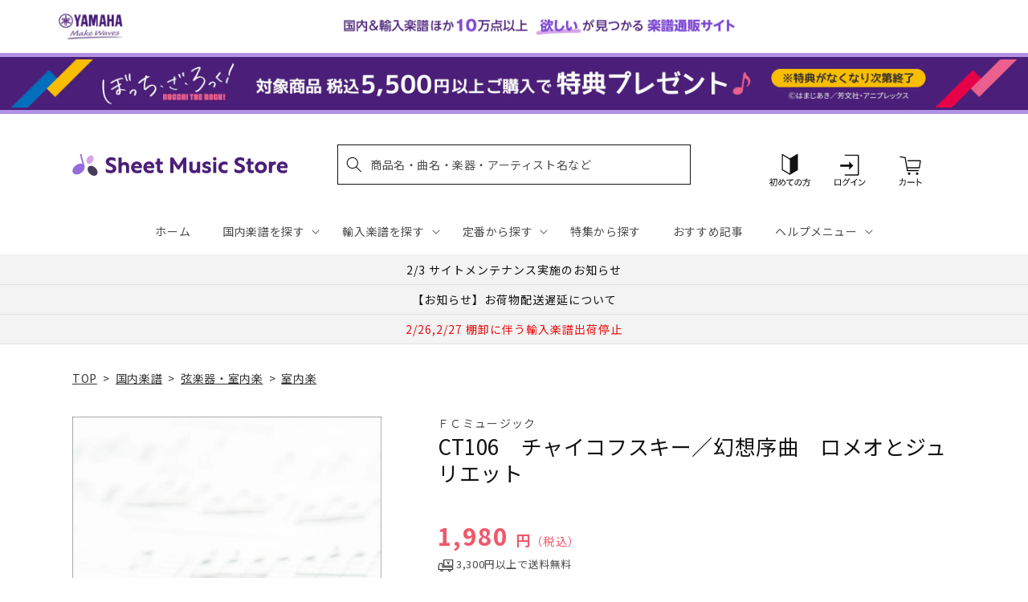

--- FILE ---
content_type: application/javascript; charset=utf-8
request_url: https://recommendations.loopclub.io/v2/storefront/template/?product_id=6894737588275&theme_id=124802433075&page=sheetmusic.jp.yamaha.com%2Fproducts%2F4525074003697&r_type=product&r_id=6894737588275&page_type=product_page&currency=JPY&shop=yamahasms.myshopify.com&user_id=1769907043-0cf868e9-403c-4748-a733-17c535f44ed3&locale=ja&screen=desktop&qs=%7B%7D&client_id=93c37091-7f31-459d-9e67-047e0b23c016&cbt=true&cbs=true&market=2150793267&callback=jsonp_callback_46398
body_size: 8313
content:
jsonp_callback_46398({"visit_id":"1769907048-4f9fd0ab-c912-4e58-a087-92da39dc2971","widgets":[{"id":218812,"page_id":129788,"widget_serve_id":"0e0e421b-89b6-40b0-bcae-1da70a7367f9","type":"similar_products","max_content":20,"min_content":1,"enabled":true,"location":"shopify-section-product-recommendations","title":"この商品に関連する商品","css":"/* ここから、追加CSS */li.rktheme-carousel-slide.glide__slide{    text-size-adjust: 100%;    -webkit-text-size-adjust: 100%;}.rktheme-carousel-arrows button {    display: block !important;}.rktheme-product-title {    margin-top: 0.5rem;    margin-bottom: 1.3rem;    font-weight: 400;    width: 100%;}a.rktheme-product-title {    text-decoration: none;    overflow: hidden;    display: -webkit-box;    -webkit-box-orient: vertical;    -webkit-line-clamp: 3;}a:hover.rktheme-product-title {    text-decoration: none;}a:hover.rktheme-bundle-product-title {    text-decoration: none;   opacity: 0.6 ;}.rktheme-product-price-wrap {    margin-bottom: 10px;    font-weight: 500;    width: 100%;    white-space: nowrap;}.rktheme-product-details {  position: relative;}.rktheme-product-title:after {  content: \"\";  position: absolute;  top: 0;  right: 0;  bottom: 0;  left: 0;  width: 100%;  height: 100%;  z-index: 1;}.rktheme-bundle-add-to-cart {    width: 100%;    color: #fff;    border: none;    border-radius: 0;     padding: 0.25em 3.0em!important;    font-weight: 400;    font-size: 0.95em!important;    line-height: 2.5em!important;    transition: opacity .15s ease-in-out;    opacity: 0.96;}.rktheme-bundle-product-title[data-current-product=true] {    font-weight: 400;    color: #121212;    text-decoration: none;    pointer-events: none;}.rktheme-bundle-product-title {    width: auto;    text-decoration: none;    background-color: transparent;    color: #121212;    -ms-flex-negative: 0;    flex-shrink: 0;    max-width: 720px;    white-space: nowrap;    text-overflow: ellipsis;    overflow: hidden;    line-height: 1.4!important;}.rktheme-bundle-total-price-amounts {    font-weight: 400;    font-size: 1.7rem;}.rktheme-bundle-total-price-info {    margin-bottom: 10px;}/* ここまで、追加CSS */[data-rk-widget-id='218812'] .rktheme-addtocart-select-arrow::after {    border-top-color: #fff;  }  [data-rk-widget-id='218812'] .rktheme-bundle-add-to-cart {    background-color: var(--add-cart-button-color);    color: #fff;  }  [data-rk-widget-id='218812'] .rktheme-bundle-add-to-cart:hover {    background-color: var(--add-cart-button-color);  }  [data-rk-widget-id='218812'] .rktheme-bundle-total-price-amounts {    color: #121212;  }  [data-rk-widget-id='218812'] .rktheme-bundle-product-item-prices {    color: #121212;  }  [data-rk-widget-id='218812'] .rktheme-widget-title {    font-size: 24px;  }  [data-rk-widget-id='218812'] .rktheme-bundle-title {    font-size: 24px;  }        [data-rk-widget-id='218812'] .rktheme-product-image {    object-fit: contain;  }          [data-rk-widget-id='218812'] .rktheme-widget-title {    text-align:left;  }                  [data-rk-widget-id='218812'] .rktheme-widget-container[data-ui-mode=desktop] .rktheme-bundle-image,  [data-rk-widget-id='218812'] .rktheme-widget-container[data-ui-mode=mobile] .rktheme-bundle-image {    position: absolute;    top: 0;    left: 0;    right: 0;    bottom: 0;    height: 100%;    width: 100%;    max-height: unset;            object-fit: contain      }        /* 課題3 追加CSS */  .glide__slide {    border: 1px solid #eee;    padding: 1rem 1rem 1.2rem;  }  .rktheme-product-image-wrap {    margin: 0 2rem 1rem;  }  .rktheme-carousel-arrow {    cursor: pointer;    width: 3.2rem !important;    height: 5.4rem !important;    padding: 0 !important;    display: grid;    place-items: center;    top: 45% !important;    transform: translateY(-50%);  }  .rktheme-carousel-arrow svg {    width: 1rem !important;    height: 1rem !important;  }  .rktheme-carousel-arrow.glide__arrow--left[data-style=rectangle] {    border-radius: 0 5px 5px 0;  }  .rktheme-carousel-arrow.glide__arrow--right[data-style=rectangle] {    border-radius: 5px 0 0 5px;  }  .rktheme-product-image-wrap {    padding-top: 120% !important;  }  .rktheme-product-title {    margin-bottom: 4px;  }  .rktheme-product-card:hover .rktheme-product-image--primary {    opacity: 0.7 ;  }  .rktheme-product-image-wrap:hover .rktheme-product-image--primary {    opacity: 0.7 ;  }  .rktheme-product-vendor {    letter-spacing: 0.03em;  }@media screen and (max-width: 749px) {  h3.rktheme-widget-title {    font-size: 20px !important;}  .rktheme-carousel-arrow {    display: none !important;    font-size: 15px;  }  .rktheme-product-card:hover .rktheme-product-image--primary{    opacity: 1;  }  .rktheme-product-image-wrap:hover .rktheme-product-image--primary {    opacity: 1;  }  a:hover.rktheme-product-title{    opacity: 1;  }  a:hover.rktheme-product-title {    text-decoration: none;  }  a:hover.rktheme-bundle-product-title {    text-decoration: none;  }  .rktheme-product-card:hover .rktheme-product-image--primary {    transform: none;  }  .rktheme-product-image-wrap[data-hover-mode=zoom]:hover .rktheme-product-image--primary {    transform: none;  }    .glide__slide {    border: 1px solid #eee;    padding: 1rem;  }}","layout":"carousel","cart_button_text":"Add to Cart","page_type":"product_page","desktop_per_view":4,"mobile_per_view":2,"carousel_control":"arrow","position_enabled":true,"position":2,"enable_cart_button":false,"cart_button_template":null,"extra":{},"enable_popup":false,"popup_config":{},"show_discount_label":false,"allow_out_of_stock":true,"tablet_per_view":3,"discount_config":{"enabled":null,"type":null,"value":null,"widget_message":null,"cart_message":null,"version":1,"apply_discount_only_to_rec":false},"cart_properties":{},"template":"<section class='rktheme-widget-container' data-layout='carousel'>    <h3 class='rktheme-widget-title'><span>この商品に関連する商品</span></h3>    <div class='rktheme-carousel-wrap'>      <div class='rktheme-carousel-container glide'>        <div class=\"rktheme-carousel-track glide__track\" data-glide-el=\"track\">          <ul class=\"rktheme-carousel-slides glide__slides\">                                                                                                                <li class='rktheme-carousel-slide glide__slide'>                  <div class='rktheme-product-card rktheme-grid-product' data-rk-product-id='7767265804339'>                    <a href='/products/4514142155499' class='rktheme-product-image-wrap' data-rk-track-type='clicked' data-rk-track-prevent-default='true'>                        <img class='rktheme-product-image  rktheme-product-image--primary' loading=\"lazy\" data-sizes=\"auto\" src=\"https://cdn.shopify.com/s/files/1/0553/1566/0851/files/4514142155499_4ae4c321-824d-4feb-9af9-defe8bd001a3_600x.jpg?v=1769750927\" data-src=\"https://cdn.shopify.com/s/files/1/0553/1566/0851/files/4514142155499_4ae4c321-824d-4feb-9af9-defe8bd001a3_600x.jpg?v=1769750927\" data-srcset=\"https://cdn.shopify.com/s/files/1/0553/1566/0851/files/4514142155499_4ae4c321-824d-4feb-9af9-defe8bd001a3_180x.jpg?v=1769750927 180w 238h, https://cdn.shopify.com/s/files/1/0553/1566/0851/files/4514142155499_4ae4c321-824d-4feb-9af9-defe8bd001a3_360x.jpg?v=1769750927 360w 477h, https://cdn.shopify.com/s/files/1/0553/1566/0851/files/4514142155499_4ae4c321-824d-4feb-9af9-defe8bd001a3.jpg?v=1769750927 452w 600h\" alt='初心者のための　やさしいヴァイオリン入門' />                      <div class='rktheme-discount-label' data-compare-price=\"None\" data-price=\"1760.0\" data-label=\"{percent} off\"></div>                      <div class='rktheme-added-to-cart-tooltip'>Added to cart!</div>                    </a>                    <div class='rktheme-product-details'>                      <a class='rktheme-product-title' href='/products/4514142155499' data-rk-track-type='clicked' data-rk-track-prevent-default='true'>                          初心者のための　やさしいヴァイオリン入門                      </a>                        <div class='rktheme-product-vendor rktheme-product-vendor--above-title'>（株）ドレミ楽譜出版社</div>                        <div class='rktheme-product-vendor rktheme-product-vendor--below-title'>（株）ドレミ楽譜出版社</div>                      <div class='rktheme-product-price-wrap' data-compare-price='False'>                          <span class='rktheme-product-price rktheme-product-price--original'>                            <span class='money'>1,760 円（税込）</span>                          </span>                      </div>                      <div class='rktheme-addtocart-container'>                          <button type='button' class='rktheme-addtocart-button' data-rk-variant-id='44011645960243'>カートに入れる</button>                      </div>                    </div>                  </div>              </li>                                                                                                                <li class='rktheme-carousel-slide glide__slide'>                  <div class='rktheme-product-card rktheme-grid-product' data-rk-product-id='6895139553331'>                    <a href='/products/4958537114256' class='rktheme-product-image-wrap' data-rk-track-type='clicked' data-rk-track-prevent-default='true'>                        <img class='rktheme-product-image  rktheme-product-image--primary' loading=\"lazy\" data-sizes=\"auto\" src=\"https://cdn.shopify.com/s/files/1/0553/1566/0851/files/4958537114256_8cda1f25-a68e-4b8a-a5a6-483aa6545bd6_600x.jpg?v=1703569506\" data-src=\"https://cdn.shopify.com/s/files/1/0553/1566/0851/files/4958537114256_8cda1f25-a68e-4b8a-a5a6-483aa6545bd6_600x.jpg?v=1703569506\" data-srcset=\"https://cdn.shopify.com/s/files/1/0553/1566/0851/files/4958537114256_8cda1f25-a68e-4b8a-a5a6-483aa6545bd6_180x.jpg?v=1703569506 180w 237h, https://cdn.shopify.com/s/files/1/0553/1566/0851/files/4958537114256_8cda1f25-a68e-4b8a-a5a6-483aa6545bd6_360x.jpg?v=1703569506 360w 474h, https://cdn.shopify.com/s/files/1/0553/1566/0851/files/4958537114256_8cda1f25-a68e-4b8a-a5a6-483aa6545bd6.jpg?v=1703569506 455w 600h\" alt='ふたりウクレレ　アンサンブルでハーモニーを奏でよう　２ＣＤ付' />                      <div class='rktheme-discount-label' data-compare-price=\"None\" data-price=\"2750.0\" data-label=\"{percent} off\"></div>                      <div class='rktheme-added-to-cart-tooltip'>Added to cart!</div>                    </a>                    <div class='rktheme-product-details'>                      <a class='rktheme-product-title' href='/products/4958537114256' data-rk-track-type='clicked' data-rk-track-prevent-default='true'>                          ふたりウクレレ　アンサンブルでハーモニーを奏でよう　２ＣＤ付                      </a>                        <div class='rktheme-product-vendor rktheme-product-vendor--above-title'>㈱リットーミュージック</div>                        <div class='rktheme-product-vendor rktheme-product-vendor--below-title'>㈱リットーミュージック</div>                      <div class='rktheme-product-price-wrap' data-compare-price='False'>                          <span class='rktheme-product-price rktheme-product-price--original'>                            <span class='money'>2,750 円（税込）</span>                          </span>                      </div>                      <div class='rktheme-addtocart-container'>                          <button type='button' class='rktheme-addtocart-button' data-rk-variant-id='41221896798259'>カートに入れる</button>                      </div>                    </div>                  </div>              </li>                                                                                                                <li class='rktheme-carousel-slide glide__slide'>                  <div class='rktheme-product-card rktheme-grid-product' data-rk-product-id='6895330983987'>                    <a href='/products/4582309133017' class='rktheme-product-image-wrap' data-rk-track-type='clicked' data-rk-track-prevent-default='true'>                        <img class='rktheme-product-image  rktheme-product-image--primary' loading=\"lazy\" data-sizes=\"auto\" src=\"https://cdn.shopify.com/s/files/1/0553/1566/0851/products/4582309133017_600x.jpg?v=1677577497\" data-src=\"https://cdn.shopify.com/s/files/1/0553/1566/0851/products/4582309133017_600x.jpg?v=1677577497\" data-srcset=\"https://cdn.shopify.com/s/files/1/0553/1566/0851/products/4582309133017_180x.jpg?v=1677577497 180w 252h, https://cdn.shopify.com/s/files/1/0553/1566/0851/products/4582309133017_360x.jpg?v=1677577497 360w 505h, https://cdn.shopify.com/s/files/1/0553/1566/0851/products/4582309133017.jpg?v=1677577497 427w 600h\" alt='テンポ・ディ・メヌエット　弦楽四重奏' />                      <div class='rktheme-discount-label' data-compare-price=\"None\" data-price=\"1324.0\" data-label=\"{percent} off\"></div>                      <div class='rktheme-added-to-cart-tooltip'>Added to cart!</div>                    </a>                    <div class='rktheme-product-details'>                      <a class='rktheme-product-title' href='/products/4582309133017' data-rk-track-type='clicked' data-rk-track-prevent-default='true'>                          テンポ・ディ・メヌエット　弦楽四重奏                      </a>                        <div class='rktheme-product-vendor rktheme-product-vendor--above-title'>レーヴ出版／オフィスべる</div>                        <div class='rktheme-product-vendor rktheme-product-vendor--below-title'>レーヴ出版／オフィスべる</div>                      <div class='rktheme-product-price-wrap' data-compare-price='False'>                          <span class='rktheme-product-price rktheme-product-price--original'>                            <span class='money'>1,324 円（税込）</span>                          </span>                      </div>                      <div class='rktheme-addtocart-container'>                          <button type='button' class='rktheme-addtocart-button' data-rk-variant-id='41222100058163'>カートに入れる</button>                      </div>                    </div>                  </div>              </li>                                                                                                                <li class='rktheme-carousel-slide glide__slide'>                  <div class='rktheme-product-card rktheme-grid-product' data-rk-product-id='6895644082227'>                    <a href='/products/4958537115253' class='rktheme-product-image-wrap' data-rk-track-type='clicked' data-rk-track-prevent-default='true'>                        <img class='rktheme-product-image  rktheme-product-image--primary' loading=\"lazy\" data-sizes=\"auto\" src=\"https://cdn.shopify.com/s/files/1/0553/1566/0851/products/4958537115253_600x.jpg?v=1677578012\" data-src=\"https://cdn.shopify.com/s/files/1/0553/1566/0851/products/4958537115253_600x.jpg?v=1677578012\" data-srcset=\"https://cdn.shopify.com/s/files/1/0553/1566/0851/products/4958537115253_180x.jpg?v=1677578012 180w 240h, https://cdn.shopify.com/s/files/1/0553/1566/0851/products/4958537115253_360x.jpg?v=1677578012 360w 481h, https://cdn.shopify.com/s/files/1/0553/1566/0851/products/4958537115253.jpg?v=1677578012 449w 600h\" alt='チェロのしらべ【新装改訂版】' />                      <div class='rktheme-discount-label' data-compare-price=\"None\" data-price=\"3300.0\" data-label=\"{percent} off\"></div>                      <div class='rktheme-added-to-cart-tooltip'>Added to cart!</div>                    </a>                    <div class='rktheme-product-details'>                      <a class='rktheme-product-title' href='/products/4958537115253' data-rk-track-type='clicked' data-rk-track-prevent-default='true'>                          チェロのしらべ【新装改訂版】                      </a>                        <div class='rktheme-product-vendor rktheme-product-vendor--above-title'>㈱リットーミュージック</div>                        <div class='rktheme-product-vendor rktheme-product-vendor--below-title'>㈱リットーミュージック</div>                      <div class='rktheme-product-price-wrap' data-compare-price='False'>                          <span class='rktheme-product-price rktheme-product-price--original'>                            <span class='money'>3,300 円（税込）</span>                          </span>                      </div>                      <div class='rktheme-addtocart-container'>                          <button type='button' class='rktheme-addtocart-button' data-rk-variant-id='41222447726643'>カートに入れる</button>                      </div>                    </div>                  </div>              </li>                                                                                                                <li class='rktheme-carousel-slide glide__slide'>                  <div class='rktheme-product-card rktheme-grid-product' data-rk-product-id='6895399469107'>                    <a href='/products/4958537114751' class='rktheme-product-image-wrap' data-rk-track-type='clicked' data-rk-track-prevent-default='true'>                        <img class='rktheme-product-image  rktheme-product-image--primary' loading=\"lazy\" data-sizes=\"auto\" src=\"https://cdn.shopify.com/s/files/1/0553/1566/0851/products/4958537114751_600x.jpg?v=1677578006\" data-src=\"https://cdn.shopify.com/s/files/1/0553/1566/0851/products/4958537114751_600x.jpg?v=1677578006\" data-srcset=\"https://cdn.shopify.com/s/files/1/0553/1566/0851/products/4958537114751_180x.jpg?v=1677578006 180w 238h, https://cdn.shopify.com/s/files/1/0553/1566/0851/products/4958537114751_360x.jpg?v=1677578006 360w 477h, https://cdn.shopify.com/s/files/1/0553/1566/0851/products/4958537114751.jpg?v=1677578006 452w 600h\" alt='ヴァイオリンのしらべ２　不朽のスタンダード編' />                      <div class='rktheme-discount-label' data-compare-price=\"None\" data-price=\"3300.0\" data-label=\"{percent} off\"></div>                      <div class='rktheme-added-to-cart-tooltip'>Added to cart!</div>                    </a>                    <div class='rktheme-product-details'>                      <a class='rktheme-product-title' href='/products/4958537114751' data-rk-track-type='clicked' data-rk-track-prevent-default='true'>                          ヴァイオリンのしらべ２　不朽のスタンダード編                      </a>                        <div class='rktheme-product-vendor rktheme-product-vendor--above-title'>㈱リットーミュージック</div>                        <div class='rktheme-product-vendor rktheme-product-vendor--below-title'>㈱リットーミュージック</div>                      <div class='rktheme-product-price-wrap' data-compare-price='False'>                          <span class='rktheme-product-price rktheme-product-price--original'>                            <span class='money'>3,300 円（税込）</span>                          </span>                      </div>                      <div class='rktheme-addtocart-container'>                          <button type='button' class='rktheme-addtocart-button' data-rk-variant-id='41222190530611'>カートに入れる</button>                      </div>                    </div>                  </div>              </li>                                                                                                                <li class='rktheme-carousel-slide glide__slide'>                  <div class='rktheme-product-card rktheme-grid-product' data-rk-product-id='6894245969971'>                    <a href='/products/4511005112880' class='rktheme-product-image-wrap' data-rk-track-type='clicked' data-rk-track-prevent-default='true'>                        <img class='rktheme-product-image  rktheme-product-image--primary' loading=\"lazy\" data-sizes=\"auto\" src=\"https://cdn.shopify.com/s/files/1/0553/1566/0851/products/4511005112880_600x.jpg?v=1686665411\" data-src=\"https://cdn.shopify.com/s/files/1/0553/1566/0851/products/4511005112880_600x.jpg?v=1686665411\" data-srcset=\"https://cdn.shopify.com/s/files/1/0553/1566/0851/products/4511005112880_180x.jpg?v=1686665411 180w 239h, https://cdn.shopify.com/s/files/1/0553/1566/0851/products/4511005112880_360x.jpg?v=1686665411 360w 478h, https://cdn.shopify.com/s/files/1/0553/1566/0851/products/4511005112880.jpg?v=1686665411 451w 600h\" alt='ＩＳＥ（Ｉｎｔｅｒｎａｔｉｏｎａｌ　Ｓｔａｎｄａｒｄ　Ｅｔｕｄｅｓ）　ｆｏｒ　Ｖｉｏｌｉｎ　ＩＳＥ　カイザー　ヴァイオリン練習曲　３' />                      <div class='rktheme-discount-label' data-compare-price=\"None\" data-price=\"1100.0\" data-label=\"{percent} off\"></div>                      <div class='rktheme-added-to-cart-tooltip'>Added to cart!</div>                    </a>                    <div class='rktheme-product-details'>                      <a class='rktheme-product-title' href='/products/4511005112880' data-rk-track-type='clicked' data-rk-track-prevent-default='true'>                          ＩＳＥ（Ｉｎｔｅｒｎａｔｉｏｎａｌ　Ｓｔａｎｄａｒｄ　Ｅｔｕｄｅｓ）　ｆｏｒ　Ｖｉｏｌｉｎ　ＩＳＥ　カイザー　ヴァイオリン練習曲　３                      </a>                        <div class='rktheme-product-vendor rktheme-product-vendor--above-title'>（株）全音楽譜出版社</div>                        <div class='rktheme-product-vendor rktheme-product-vendor--below-title'>（株）全音楽譜出版社</div>                      <div class='rktheme-product-price-wrap' data-compare-price='False'>                          <span class='rktheme-product-price rktheme-product-price--original'>                            <span class='money'>1,100 円（税込）</span>                          </span>                      </div>                      <div class='rktheme-addtocart-container'>                          <button type='button' class='rktheme-addtocart-button' data-rk-variant-id='41220425777203'>カートに入れる</button>                      </div>                    </div>                  </div>              </li>                                                                                                                <li class='rktheme-carousel-slide glide__slide'>                  <div class='rktheme-product-card rktheme-grid-product' data-rk-product-id='6894726086707'>                    <a href='/products/4511005075727' class='rktheme-product-image-wrap' data-rk-track-type='clicked' data-rk-track-prevent-default='true'>                        <img class='rktheme-product-image  rktheme-product-image--primary' loading=\"lazy\" data-sizes=\"auto\" src=\"https://cdn.shopify.com/s/files/1/0553/1566/0851/files/no_image_240131_1734107f-d8a8-4300-b460-6ea74c5695f4_600x.jpg?v=1712623590\" data-src=\"https://cdn.shopify.com/s/files/1/0553/1566/0851/files/no_image_240131_1734107f-d8a8-4300-b460-6ea74c5695f4_600x.jpg?v=1712623590\" data-srcset=\"https://cdn.shopify.com/s/files/1/0553/1566/0851/files/no_image_240131_1734107f-d8a8-4300-b460-6ea74c5695f4_180x.jpg?v=1712623590 180w 236h, https://cdn.shopify.com/s/files/1/0553/1566/0851/files/no_image_240131_1734107f-d8a8-4300-b460-6ea74c5695f4_360x.jpg?v=1712623590 360w 473h, https://cdn.shopify.com/s/files/1/0553/1566/0851/files/no_image_240131_1734107f-d8a8-4300-b460-6ea74c5695f4_540x.jpg?v=1712623590 540w 710h, https://cdn.shopify.com/s/files/1/0553/1566/0851/files/no_image_240131_1734107f-d8a8-4300-b460-6ea74c5695f4_720x.jpg?v=1712623590 720w 947h, https://cdn.shopify.com/s/files/1/0553/1566/0851/files/no_image_240131_1734107f-d8a8-4300-b460-6ea74c5695f4_900x.jpg?v=1712623590 900w 1184h, https://cdn.shopify.com/s/files/1/0553/1566/0851/files/no_image_240131_1734107f-d8a8-4300-b460-6ea74c5695f4.jpg?v=1712623590 912w 1200h\" alt='鈴木鎮一　ヴァイオリン指導曲集０４　【新版】ＣＤ付' />                      <div class='rktheme-discount-label' data-compare-price=\"None\" data-price=\"3630.0\" data-label=\"{percent} off\"></div>                      <div class='rktheme-added-to-cart-tooltip'>Added to cart!</div>                    </a>                    <div class='rktheme-product-details'>                      <a class='rktheme-product-title' href='/products/4511005075727' data-rk-track-type='clicked' data-rk-track-prevent-default='true'>                          鈴木鎮一　ヴァイオリン指導曲集０４　【新版】ＣＤ付                      </a>                        <div class='rktheme-product-vendor rktheme-product-vendor--above-title'>（株）全音楽譜出版社</div>                        <div class='rktheme-product-vendor rktheme-product-vendor--below-title'>（株）全音楽譜出版社</div>                      <div class='rktheme-product-price-wrap' data-compare-price='False'>                          <span class='rktheme-product-price rktheme-product-price--original'>                            <span class='money'>3,630 円（税込）</span>                          </span>                      </div>                      <div class='rktheme-addtocart-container'>                          <button type='button' class='rktheme-addtocart-button' data-rk-variant-id='41221459705907'>カートに入れる</button>                      </div>                    </div>                  </div>              </li>                                                                                                                <li class='rktheme-carousel-slide glide__slide'>                  <div class='rktheme-product-card rktheme-grid-product' data-rk-product-id='7763533201459'>                    <a href='/products/9784799802243' class='rktheme-product-image-wrap' data-rk-track-type='clicked' data-rk-track-prevent-default='true'>                        <img class='rktheme-product-image  rktheme-product-image--primary' loading=\"lazy\" data-sizes=\"auto\" src=\"https://cdn.shopify.com/s/files/1/0553/1566/0851/files/9784799802243_7f4f7d24-0376-44a8-9117-01e212e47ece_600x.jpg?v=1769491460\" data-src=\"https://cdn.shopify.com/s/files/1/0553/1566/0851/files/9784799802243_7f4f7d24-0376-44a8-9117-01e212e47ece_600x.jpg?v=1769491460\" data-srcset=\"https://cdn.shopify.com/s/files/1/0553/1566/0851/files/9784799802243_7f4f7d24-0376-44a8-9117-01e212e47ece_180x.jpg?v=1769491460 180w 254h, https://cdn.shopify.com/s/files/1/0553/1566/0851/files/9784799802243_7f4f7d24-0376-44a8-9117-01e212e47ece_360x.jpg?v=1769491460 360w 508h, https://cdn.shopify.com/s/files/1/0553/1566/0851/files/9784799802243_7f4f7d24-0376-44a8-9117-01e212e47ece.jpg?v=1769491460 425w 600h\" alt='目からウロコのポイントチェック３　ヴァイオリン・レッスン３８の上達例' />                      <div class='rktheme-discount-label' data-compare-price=\"None\" data-price=\"3300.0\" data-label=\"{percent} off\"></div>                      <div class='rktheme-added-to-cart-tooltip'>Added to cart!</div>                    </a>                    <div class='rktheme-product-details'>                      <a class='rktheme-product-title' href='/products/9784799802243' data-rk-track-type='clicked' data-rk-track-prevent-default='true'>                          目からウロコのポイントチェック３　ヴァイオリン・レッスン３８の上達例                      </a>                        <div class='rktheme-product-vendor rktheme-product-vendor--above-title'>スタイルノート</div>                        <div class='rktheme-product-vendor rktheme-product-vendor--below-title'>スタイルノート</div>                      <div class='rktheme-product-price-wrap' data-compare-price='False'>                          <span class='rktheme-product-price rktheme-product-price--original'>                            <span class='money'>3,300 円（税込）</span>                          </span>                      </div>                      <div class='rktheme-addtocart-container'>                          <button type='button' class='rktheme-addtocart-button' data-rk-variant-id='43991929028659'>カートに入れる</button>                      </div>                    </div>                  </div>              </li>                                                                                                                <li class='rktheme-carousel-slide glide__slide'>                  <div class='rktheme-product-card rktheme-grid-product' data-rk-product-id='7758691336243'>                    <a href='/products/4947817310754' class='rktheme-product-image-wrap' data-rk-track-type='clicked' data-rk-track-prevent-default='true'>                        <img class='rktheme-product-image  rktheme-product-image--primary' loading=\"lazy\" data-sizes=\"auto\" src=\"https://cdn.shopify.com/s/files/1/0553/1566/0851/files/4947817310754_600x.jpg?v=1768889523\" data-src=\"https://cdn.shopify.com/s/files/1/0553/1566/0851/files/4947817310754_600x.jpg?v=1768889523\" data-srcset=\"https://cdn.shopify.com/s/files/1/0553/1566/0851/files/4947817310754_180x.jpg?v=1768889523 180w 240h, https://cdn.shopify.com/s/files/1/0553/1566/0851/files/4947817310754_360x.jpg?v=1768889523 360w 481h, https://cdn.shopify.com/s/files/1/0553/1566/0851/files/4947817310754_540x.jpg?v=1768889523 540w 721h, https://cdn.shopify.com/s/files/1/0553/1566/0851/files/4947817310754_720x.jpg?v=1768889523 720w 962h, https://cdn.shopify.com/s/files/1/0553/1566/0851/files/4947817310754_900x.jpg?v=1768889523 900w 1202h, https://cdn.shopify.com/s/files/1/0553/1566/0851/files/4947817310754.jpg?v=1768889523 958w 1280h\" alt='バイオリンデュオ&amp;ピアノ やさしく弾けて美しく響く バイオリン・デュオ' />                      <div class='rktheme-discount-label' data-compare-price=\"None\" data-price=\"3080.0\" data-label=\"{percent} off\"></div>                      <div class='rktheme-added-to-cart-tooltip'>Added to cart!</div>                    </a>                    <div class='rktheme-product-details'>                      <a class='rktheme-product-title' href='/products/4947817310754' data-rk-track-type='clicked' data-rk-track-prevent-default='true'>                          バイオリンデュオ&ピアノ やさしく弾けて美しく響く バイオリン・デュオ                      </a>                        <div class='rktheme-product-vendor rktheme-product-vendor--above-title'>ヤマハミュージックエンタテインメントホールディングス</div>                        <div class='rktheme-product-vendor rktheme-product-vendor--below-title'>ヤマハミュージックエンタテインメントホールディングス</div>                      <div class='rktheme-product-price-wrap' data-compare-price='False'>                          <span class='rktheme-product-price rktheme-product-price--original'>                            <span class='money'>3,080 円（税込）</span>                          </span>                      </div>                      <div class='rktheme-addtocart-container'>                          <button type='button' class='rktheme-addtocart-button' data-rk-variant-id='43923465273395'>カートに入れる</button>                      </div>                    </div>                  </div>              </li>                                                                                                                <li class='rktheme-carousel-slide glide__slide'>                  <div class='rktheme-product-card rktheme-grid-product' data-rk-product-id='7758682849331'>                    <a href='/products/4514796027289' class='rktheme-product-image-wrap' data-rk-track-type='clicked' data-rk-track-prevent-default='true'>                        <img class='rktheme-product-image  rktheme-product-image--primary' loading=\"lazy\" data-sizes=\"auto\" src=\"https://cdn.shopify.com/s/files/1/0553/1566/0851/files/4514796027289_8e88ffb4-608e-42fc-ae73-0cf6f7dfe54a_600x.jpg?v=1768886830\" data-src=\"https://cdn.shopify.com/s/files/1/0553/1566/0851/files/4514796027289_8e88ffb4-608e-42fc-ae73-0cf6f7dfe54a_600x.jpg?v=1768886830\" data-srcset=\"https://cdn.shopify.com/s/files/1/0553/1566/0851/files/4514796027289_8e88ffb4-608e-42fc-ae73-0cf6f7dfe54a_180x.jpg?v=1768886830 180w 254h, https://cdn.shopify.com/s/files/1/0553/1566/0851/files/4514796027289_8e88ffb4-608e-42fc-ae73-0cf6f7dfe54a_360x.jpg?v=1768886830 360w 508h, https://cdn.shopify.com/s/files/1/0553/1566/0851/files/4514796027289_8e88ffb4-608e-42fc-ae73-0cf6f7dfe54a.jpg?v=1768886830 425w 600h\" alt='初心者のチェロ基礎教本' />                      <div class='rktheme-discount-label' data-compare-price=\"None\" data-price=\"1650.0\" data-label=\"{percent} off\"></div>                      <div class='rktheme-added-to-cart-tooltip'>Added to cart!</div>                    </a>                    <div class='rktheme-product-details'>                      <a class='rktheme-product-title' href='/products/4514796027289' data-rk-track-type='clicked' data-rk-track-prevent-default='true'>                          初心者のチェロ基礎教本                      </a>                        <div class='rktheme-product-vendor rktheme-product-vendor--above-title'>（株）自由現代社</div>                        <div class='rktheme-product-vendor rktheme-product-vendor--below-title'>（株）自由現代社</div>                      <div class='rktheme-product-price-wrap' data-compare-price='False'>                          <span class='rktheme-product-price rktheme-product-price--original'>                            <span class='money'>1,650 円（税込）</span>                          </span>                      </div>                      <div class='rktheme-addtocart-container'>                          <button type='button' class='rktheme-addtocart-button' data-rk-variant-id='43923455934515'>カートに入れる</button>                      </div>                    </div>                  </div>              </li>                                                                                                                <li class='rktheme-carousel-slide glide__slide'>                  <div class='rktheme-product-card rktheme-grid-product' data-rk-product-id='6895220129843'>                    <a href='/products/9784845628186' class='rktheme-product-image-wrap' data-rk-track-type='clicked' data-rk-track-prevent-default='true'>                        <img class='rktheme-product-image  rktheme-product-image--primary' loading=\"lazy\" data-sizes=\"auto\" src=\"https://cdn.shopify.com/s/files/1/0553/1566/0851/products/9784845628186_600x.jpg?v=1677663752\" data-src=\"https://cdn.shopify.com/s/files/1/0553/1566/0851/products/9784845628186_600x.jpg?v=1677663752\" data-srcset=\"https://cdn.shopify.com/s/files/1/0553/1566/0851/products/9784845628186_180x.jpg?v=1677663752 180w 235h, https://cdn.shopify.com/s/files/1/0553/1566/0851/products/9784845628186_360x.jpg?v=1677663752 360w 471h, https://cdn.shopify.com/s/files/1/0553/1566/0851/products/9784845628186.jpg?v=1677663752 458w 600h\" alt='定番曲を弾きながらウクレレがグングンうまくなる本' />                      <div class='rktheme-discount-label' data-compare-price=\"None\" data-price=\"2420.0\" data-label=\"{percent} off\"></div>                      <div class='rktheme-added-to-cart-tooltip'>Added to cart!</div>                    </a>                    <div class='rktheme-product-details'>                      <a class='rktheme-product-title' href='/products/9784845628186' data-rk-track-type='clicked' data-rk-track-prevent-default='true'>                          定番曲を弾きながらウクレレがグングンうまくなる本                      </a>                        <div class='rktheme-product-vendor rktheme-product-vendor--above-title'>㈱リットーミュージック</div>                        <div class='rktheme-product-vendor rktheme-product-vendor--below-title'>㈱リットーミュージック</div>                      <div class='rktheme-product-price-wrap' data-compare-price='False'>                          <span class='rktheme-product-price rktheme-product-price--original'>                            <span class='money'>2,420 円（税込）</span>                          </span>                      </div>                      <div class='rktheme-addtocart-container'>                          <button type='button' class='rktheme-addtocart-button' data-rk-variant-id='41221979832371'>カートに入れる</button>                      </div>                    </div>                  </div>              </li>                                                                                                                <li class='rktheme-carousel-slide glide__slide'>                  <div class='rktheme-product-card rktheme-grid-product' data-rk-product-id='7753235136563'>                    <a href='/products/4511005136589' class='rktheme-product-image-wrap' data-rk-track-type='clicked' data-rk-track-prevent-default='true'>                        <img class='rktheme-product-image  rktheme-product-image--primary' loading=\"lazy\" data-sizes=\"auto\" src=\"https://cdn.shopify.com/s/files/1/0553/1566/0851/files/4511005136589_4645148c-e0e8-463a-b10c-e285ece86f74_600x.jpg?v=1768455075\" data-src=\"https://cdn.shopify.com/s/files/1/0553/1566/0851/files/4511005136589_4645148c-e0e8-463a-b10c-e285ece86f74_600x.jpg?v=1768455075\" data-srcset=\"https://cdn.shopify.com/s/files/1/0553/1566/0851/files/4511005136589_4645148c-e0e8-463a-b10c-e285ece86f74_180x.jpg?v=1768455075 180w 240h, https://cdn.shopify.com/s/files/1/0553/1566/0851/files/4511005136589_4645148c-e0e8-463a-b10c-e285ece86f74_360x.jpg?v=1768455075 360w 480h, https://cdn.shopify.com/s/files/1/0553/1566/0851/files/4511005136589_4645148c-e0e8-463a-b10c-e285ece86f74.jpg?v=1768455075 414w 552h\" alt='ヴァイオリンで奏でるアニメソング　ピアノ伴奏譜＆ピアノ伴奏ＣＤ付' />                      <div class='rktheme-discount-label' data-compare-price=\"None\" data-price=\"2970.0\" data-label=\"{percent} off\"></div>                      <div class='rktheme-added-to-cart-tooltip'>Added to cart!</div>                    </a>                    <div class='rktheme-product-details'>                      <a class='rktheme-product-title' href='/products/4511005136589' data-rk-track-type='clicked' data-rk-track-prevent-default='true'>                          ヴァイオリンで奏でるアニメソング　ピアノ伴奏譜＆ピアノ伴奏ＣＤ付                      </a>                        <div class='rktheme-product-vendor rktheme-product-vendor--above-title'>（株）全音楽譜出版社</div>                        <div class='rktheme-product-vendor rktheme-product-vendor--below-title'>（株）全音楽譜出版社</div>                      <div class='rktheme-product-price-wrap' data-compare-price='False'>                          <span class='rktheme-product-price rktheme-product-price--original'>                            <span class='money'>2,970 円（税込）</span>                          </span>                      </div>                      <div class='rktheme-addtocart-container'>                          <button type='button' class='rktheme-addtocart-button' data-rk-variant-id='43900596125747'>カートに入れる</button>                      </div>                    </div>                  </div>              </li>                                                                                                                <li class='rktheme-carousel-slide glide__slide'>                  <div class='rktheme-product-card rktheme-grid-product' data-rk-product-id='6895610069043'>                    <a href='/products/4511005107732' class='rktheme-product-image-wrap' data-rk-track-type='clicked' data-rk-track-prevent-default='true'>                        <img class='rktheme-product-image  rktheme-product-image--primary' loading=\"lazy\" data-sizes=\"auto\" src=\"https://cdn.shopify.com/s/files/1/0553/1566/0851/products/4511005107732_600x.jpg?v=1677581267\" data-src=\"https://cdn.shopify.com/s/files/1/0553/1566/0851/products/4511005107732_600x.jpg?v=1677581267\" data-srcset=\"https://cdn.shopify.com/s/files/1/0553/1566/0851/products/4511005107732_180x.jpg?v=1677581267 180w 242h, https://cdn.shopify.com/s/files/1/0553/1566/0851/products/4511005107732_360x.jpg?v=1677581267 360w 485h, https://cdn.shopify.com/s/files/1/0553/1566/0851/products/4511005107732.jpg?v=1677581267 414w 558h\" alt='平川加恵：さくらさくら変奏曲　ヴァイオリンとピアノのための' />                      <div class='rktheme-discount-label' data-compare-price=\"None\" data-price=\"1760.0\" data-label=\"{percent} off\"></div>                      <div class='rktheme-added-to-cart-tooltip'>Added to cart!</div>                    </a>                    <div class='rktheme-product-details'>                      <a class='rktheme-product-title' href='/products/4511005107732' data-rk-track-type='clicked' data-rk-track-prevent-default='true'>                          平川加恵：さくらさくら変奏曲　ヴァイオリンとピアノのための                      </a>                        <div class='rktheme-product-vendor rktheme-product-vendor--above-title'>（株）全音楽譜出版社</div>                        <div class='rktheme-product-vendor rktheme-product-vendor--below-title'>（株）全音楽譜出版社</div>                      <div class='rktheme-product-price-wrap' data-compare-price='False'>                          <span class='rktheme-product-price rktheme-product-price--original'>                            <span class='money'>1,760 円（税込）</span>                          </span>                      </div>                      <div class='rktheme-addtocart-container'>                          <button type='button' class='rktheme-addtocart-button' data-rk-variant-id='41222411681843'>カートに入れる</button>                      </div>                    </div>                  </div>              </li>                                                                                                                <li class='rktheme-carousel-slide glide__slide'>                  <div class='rktheme-product-card rktheme-grid-product' data-rk-product-id='6894271365171'>                    <a href='/products/4958537115390' class='rktheme-product-image-wrap' data-rk-track-type='clicked' data-rk-track-prevent-default='true'>                        <img class='rktheme-product-image  rktheme-product-image--primary' loading=\"lazy\" data-sizes=\"auto\" src=\"https://cdn.shopify.com/s/files/1/0553/1566/0851/products/4958537115390_600x.jpg?v=1677578014\" data-src=\"https://cdn.shopify.com/s/files/1/0553/1566/0851/products/4958537115390_600x.jpg?v=1677578014\" data-srcset=\"https://cdn.shopify.com/s/files/1/0553/1566/0851/products/4958537115390_180x.jpg?v=1677578014 180w 236h, https://cdn.shopify.com/s/files/1/0553/1566/0851/products/4958537115390_360x.jpg?v=1677578014 360w 473h, https://cdn.shopify.com/s/files/1/0553/1566/0851/products/4958537115390.jpg?v=1677578014 456w 600h\" alt='チェロのしらべ　スタジオジブリ作品集' />                      <div class='rktheme-discount-label' data-compare-price=\"None\" data-price=\"3300.0\" data-label=\"{percent} off\"></div>                      <div class='rktheme-added-to-cart-tooltip'>Added to cart!</div>                    </a>                    <div class='rktheme-product-details'>                      <a class='rktheme-product-title' href='/products/4958537115390' data-rk-track-type='clicked' data-rk-track-prevent-default='true'>                          チェロのしらべ　スタジオジブリ作品集                      </a>                        <div class='rktheme-product-vendor rktheme-product-vendor--above-title'>㈱リットーミュージック</div>                        <div class='rktheme-product-vendor rktheme-product-vendor--below-title'>㈱リットーミュージック</div>                      <div class='rktheme-product-price-wrap' data-compare-price='False'>                          <span class='rktheme-product-price rktheme-product-price--original'>                            <span class='money'>3,300 円（税込）</span>                          </span>                      </div>                      <div class='rktheme-addtocart-container'>                          <button type='button' class='rktheme-addtocart-button' data-rk-variant-id='41220455989299'>カートに入れる</button>                      </div>                    </div>                  </div>              </li>                                                                                                                <li class='rktheme-carousel-slide glide__slide'>                  <div class='rktheme-product-card rktheme-grid-product' data-rk-product-id='7752237416499'>                    <a href='/products/9790650041072' class='rktheme-product-image-wrap' data-rk-track-type='clicked' data-rk-track-prevent-default='true'>                        <img class='rktheme-product-image  rktheme-product-image--primary' loading=\"lazy\" data-sizes=\"auto\" src=\"https://cdn.shopify.com/s/files/1/0553/1566/0851/files/9790650041072_c9479d88-7ad3-4a41-aaf3-414ce6d55719_600x.jpg?v=1768800873\" data-src=\"https://cdn.shopify.com/s/files/1/0553/1566/0851/files/9790650041072_c9479d88-7ad3-4a41-aaf3-414ce6d55719_600x.jpg?v=1768800873\" data-srcset=\"https://cdn.shopify.com/s/files/1/0553/1566/0851/files/9790650041072_c9479d88-7ad3-4a41-aaf3-414ce6d55719_180x.jpg?v=1768800873 180w 243h, https://cdn.shopify.com/s/files/1/0553/1566/0851/files/9790650041072_c9479d88-7ad3-4a41-aaf3-414ce6d55719_360x.jpg?v=1768800873 360w 486h, https://cdn.shopify.com/s/files/1/0553/1566/0851/files/9790650041072_c9479d88-7ad3-4a41-aaf3-414ce6d55719.jpg?v=1768800873 444w 600h\" alt='思い出　独奏マンドリンのための即興曲' />                      <div class='rktheme-discount-label' data-compare-price=\"None\" data-price=\"1980.0\" data-label=\"{percent} off\"></div>                      <div class='rktheme-added-to-cart-tooltip'>Added to cart!</div>                    </a>                    <div class='rktheme-product-details'>                      <a class='rktheme-product-title' href='/products/9790650041072' data-rk-track-type='clicked' data-rk-track-prevent-default='true'>                          思い出　独奏マンドリンのための即興曲                      </a>                        <div class='rktheme-product-vendor rktheme-product-vendor--above-title'>マザーアース㈱</div>                        <div class='rktheme-product-vendor rktheme-product-vendor--below-title'>マザーアース㈱</div>                      <div class='rktheme-product-price-wrap' data-compare-price='False'>                          <span class='rktheme-product-price rktheme-product-price--original'>                            <span class='money'>1,980 円（税込）</span>                          </span>                      </div>                      <div class='rktheme-addtocart-container'>                          <button type='button' class='rktheme-addtocart-button' data-rk-variant-id='43896180047923'>カートに入れる</button>                      </div>                    </div>                  </div>              </li>                                                                                                                <li class='rktheme-carousel-slide glide__slide'>                  <div class='rktheme-product-card rktheme-grid-product' data-rk-product-id='7740452929587'>                    <a href='/products/4947817308454' class='rktheme-product-image-wrap' data-rk-track-type='clicked' data-rk-track-prevent-default='true'>                        <img class='rktheme-product-image  rktheme-product-image--primary' loading=\"lazy\" data-sizes=\"auto\" src=\"https://cdn.shopify.com/s/files/1/0553/1566/0851/files/4947817308454_600x.jpg?v=1766730500\" data-src=\"https://cdn.shopify.com/s/files/1/0553/1566/0851/files/4947817308454_600x.jpg?v=1766730500\" data-srcset=\"https://cdn.shopify.com/s/files/1/0553/1566/0851/files/4947817308454_180x.jpg?v=1766730500 180w 240h, https://cdn.shopify.com/s/files/1/0553/1566/0851/files/4947817308454_360x.jpg?v=1766730500 360w 480h, https://cdn.shopify.com/s/files/1/0553/1566/0851/files/4947817308454_540x.jpg?v=1766730500 540w 720h, https://cdn.shopify.com/s/files/1/0553/1566/0851/files/4947817308454_720x.jpg?v=1766730500 720w 961h, https://cdn.shopify.com/s/files/1/0553/1566/0851/files/4947817308454_900x.jpg?v=1766730500 900w 1201h, https://cdn.shopify.com/s/files/1/0553/1566/0851/files/4947817308454.jpg?v=1766730500 959w 1280h\" alt='バイオリンで弾く ウェディング・ソング～恋～ 【カラオケCD付】' />                        <img class='rktheme-product-image  Image--lazyload rktheme-product-image--secondary' loading=\"lazy\" data-sizes=\"auto\" src=\"https://cdn.shopify.com/s/files/1/0553/1566/0851/files/4947817308454_1_600x.jpg?v=1766980550\" data-src=\"https://cdn.shopify.com/s/files/1/0553/1566/0851/files/4947817308454_1_600x.jpg?v=1766980550\" data-srcset=\"https://cdn.shopify.com/s/files/1/0553/1566/0851/files/4947817308454_1_180x.jpg?v=1766980550 180w 240h, https://cdn.shopify.com/s/files/1/0553/1566/0851/files/4947817308454_1_360x.jpg?v=1766980550 360w 480h, https://cdn.shopify.com/s/files/1/0553/1566/0851/files/4947817308454_1_540x.jpg?v=1766980550 540w 720h, https://cdn.shopify.com/s/files/1/0553/1566/0851/files/4947817308454_1_720x.jpg?v=1766980550 720w 961h, https://cdn.shopify.com/s/files/1/0553/1566/0851/files/4947817308454_1_900x.jpg?v=1766980550 900w 1201h, https://cdn.shopify.com/s/files/1/0553/1566/0851/files/4947817308454_1.jpg?v=1766980550 959w 1280h\" alt='バイオリンで弾く ウェディング・ソング～恋～ 【カラオケCD付】' />                      <div class='rktheme-discount-label' data-compare-price=\"None\" data-price=\"3300.0\" data-label=\"{percent} off\"></div>                      <div class='rktheme-added-to-cart-tooltip'>Added to cart!</div>                    </a>                    <div class='rktheme-product-details'>                      <a class='rktheme-product-title' href='/products/4947817308454' data-rk-track-type='clicked' data-rk-track-prevent-default='true'>                          バイオリンで弾く ウェディング・ソング～恋～ 【カラオケCD付】                      </a>                        <div class='rktheme-product-vendor rktheme-product-vendor--above-title'>ヤマハミュージックエンタテインメントホールディングス</div>                        <div class='rktheme-product-vendor rktheme-product-vendor--below-title'>ヤマハミュージックエンタテインメントホールディングス</div>                      <div class='rktheme-product-price-wrap' data-compare-price='False'>                          <span class='rktheme-product-price rktheme-product-price--original'>                            <span class='money'>3,300 円（税込）</span>                          </span>                      </div>                      <div class='rktheme-addtocart-container'>                          <button type='button' class='rktheme-addtocart-button' data-rk-variant-id='43849530146867'>カートに入れる</button>                      </div>                    </div>                  </div>              </li>                                                                                                                <li class='rktheme-carousel-slide glide__slide'>                  <div class='rktheme-product-card rktheme-grid-product' data-rk-product-id='7739975598131'>                    <a href='/products/4947817310273' class='rktheme-product-image-wrap' data-rk-track-type='clicked' data-rk-track-prevent-default='true'>                        <img class='rktheme-product-image  rktheme-product-image--primary' loading=\"lazy\" data-sizes=\"auto\" src=\"https://cdn.shopify.com/s/files/1/0553/1566/0851/files/4947817310273_bf4cee02-23b3-4734-b2d0-656f0a66378a_600x.jpg?v=1766642246\" data-src=\"https://cdn.shopify.com/s/files/1/0553/1566/0851/files/4947817310273_bf4cee02-23b3-4734-b2d0-656f0a66378a_600x.jpg?v=1766642246\" data-srcset=\"https://cdn.shopify.com/s/files/1/0553/1566/0851/files/4947817310273_bf4cee02-23b3-4734-b2d0-656f0a66378a_180x.jpg?v=1766642246 180w 240h, https://cdn.shopify.com/s/files/1/0553/1566/0851/files/4947817310273_bf4cee02-23b3-4734-b2d0-656f0a66378a_360x.jpg?v=1766642246 360w 480h, https://cdn.shopify.com/s/files/1/0553/1566/0851/files/4947817310273_bf4cee02-23b3-4734-b2d0-656f0a66378a_540x.jpg?v=1766642246 540w 720h, https://cdn.shopify.com/s/files/1/0553/1566/0851/files/4947817310273_bf4cee02-23b3-4734-b2d0-656f0a66378a_720x.jpg?v=1766642246 720w 960h, https://cdn.shopify.com/s/files/1/0553/1566/0851/files/4947817310273_bf4cee02-23b3-4734-b2d0-656f0a66378a_900x.jpg?v=1766642246 900w 1200h, https://cdn.shopify.com/s/files/1/0553/1566/0851/files/4947817310273_bf4cee02-23b3-4734-b2d0-656f0a66378a.jpg?v=1766642246 960w 1280h\" alt='賈鵬芳セレクション 二胡で奏でるTVテーマ曲 【模範演奏&amp;カラオケCD付き】' />                      <div class='rktheme-discount-label' data-compare-price=\"None\" data-price=\"3740.0\" data-label=\"{percent} off\"></div>                      <div class='rktheme-added-to-cart-tooltip'>Added to cart!</div>                    </a>                    <div class='rktheme-product-details'>                      <a class='rktheme-product-title' href='/products/4947817310273' data-rk-track-type='clicked' data-rk-track-prevent-default='true'>                          賈鵬芳セレクション 二胡で奏でるTVテーマ曲 【模範演奏&カラオケCD付き】                      </a>                        <div class='rktheme-product-vendor rktheme-product-vendor--above-title'>ヤマハミュージックエンタテインメントホールディングス</div>                        <div class='rktheme-product-vendor rktheme-product-vendor--below-title'>ヤマハミュージックエンタテインメントホールディングス</div>                      <div class='rktheme-product-price-wrap' data-compare-price='False'>                          <span class='rktheme-product-price rktheme-product-price--original'>                            <span class='money'>3,740 円（税込）</span>                          </span>                      </div>                      <div class='rktheme-addtocart-container'>                          <button type='button' class='rktheme-addtocart-button' data-rk-variant-id='43845292458035'>カートに入れる</button>                      </div>                    </div>                  </div>              </li>                                                                                                                <li class='rktheme-carousel-slide glide__slide'>                  <div class='rktheme-product-card rktheme-grid-product' data-rk-product-id='7739974582323'>                    <a href='/products/4510993627901' class='rktheme-product-image-wrap' data-rk-track-type='clicked' data-rk-track-prevent-default='true'>                        <img class='rktheme-product-image  rktheme-product-image--primary' loading=\"lazy\" data-sizes=\"auto\" src=\"https://cdn.shopify.com/s/files/1/0553/1566/0851/files/4510993627901_59a99690-8508-41fe-9113-b0110dbb85d9_600x.jpg?v=1766640743\" data-src=\"https://cdn.shopify.com/s/files/1/0553/1566/0851/files/4510993627901_59a99690-8508-41fe-9113-b0110dbb85d9_600x.jpg?v=1766640743\" data-srcset=\"https://cdn.shopify.com/s/files/1/0553/1566/0851/files/4510993627901_59a99690-8508-41fe-9113-b0110dbb85d9_180x.jpg?v=1766640743 180w 240h, https://cdn.shopify.com/s/files/1/0553/1566/0851/files/4510993627901_59a99690-8508-41fe-9113-b0110dbb85d9_360x.jpg?v=1766640743 360w 481h, https://cdn.shopify.com/s/files/1/0553/1566/0851/files/4510993627901_59a99690-8508-41fe-9113-b0110dbb85d9.jpg?v=1766640743 449w 600h\" alt='マザス　１８の芸術家のための練習曲' />                      <div class='rktheme-discount-label' data-compare-price=\"None\" data-price=\"2530.0\" data-label=\"{percent} off\"></div>                      <div class='rktheme-added-to-cart-tooltip'>Added to cart!</div>                    </a>                    <div class='rktheme-product-details'>                      <a class='rktheme-product-title' href='/products/4510993627901' data-rk-track-type='clicked' data-rk-track-prevent-default='true'>                          マザス　１８の芸術家のための練習曲                      </a>                        <div class='rktheme-product-vendor rktheme-product-vendor--above-title'>㈱音楽之友社</div>                        <div class='rktheme-product-vendor rktheme-product-vendor--below-title'>㈱音楽之友社</div>                      <div class='rktheme-product-price-wrap' data-compare-price='False'>                          <span class='rktheme-product-price rktheme-product-price--original'>                            <span class='money'>2,530 円（税込）</span>                          </span>                      </div>                      <div class='rktheme-addtocart-container'>                          <button type='button' class='rktheme-addtocart-button' data-rk-variant-id='43845291409459'>カートに入れる</button>                      </div>                    </div>                  </div>              </li>                                                                                                                <li class='rktheme-carousel-slide glide__slide'>                  <div class='rktheme-product-card rktheme-grid-product' data-rk-product-id='7738249347123'>                    <a href='/products/4589496599213' class='rktheme-product-image-wrap' data-rk-track-type='clicked' data-rk-track-prevent-default='true'>                        <img class='rktheme-product-image  rktheme-product-image--primary' loading=\"lazy\" data-sizes=\"auto\" src=\"https://cdn.shopify.com/s/files/1/0553/1566/0851/files/4589496599213_600x.jpg?v=1766989186\" data-src=\"https://cdn.shopify.com/s/files/1/0553/1566/0851/files/4589496599213_600x.jpg?v=1766989186\" data-srcset=\"https://cdn.shopify.com/s/files/1/0553/1566/0851/files/4589496599213_180x.jpg?v=1766989186 180w 244h, https://cdn.shopify.com/s/files/1/0553/1566/0851/files/4589496599213_360x.jpg?v=1766989186 360w 489h, https://cdn.shopify.com/s/files/1/0553/1566/0851/files/4589496599213.jpg?v=1766989186 441w 600h\" alt='やさしく弾けちゃうソロ・ウクレレ　ゆる～りウクレレ気分　Ｊ－ＰＯＰ編　２　新版' />                      <div class='rktheme-discount-label' data-compare-price=\"None\" data-price=\"2200.0\" data-label=\"{percent} off\"></div>                      <div class='rktheme-added-to-cart-tooltip'>Added to cart!</div>                    </a>                    <div class='rktheme-product-details'>                      <a class='rktheme-product-title' href='/products/4589496599213' data-rk-track-type='clicked' data-rk-track-prevent-default='true'>                          やさしく弾けちゃうソロ・ウクレレ　ゆる～りウクレレ気分　Ｊ－ＰＯＰ編　２　新版                      </a>                        <div class='rktheme-product-vendor rktheme-product-vendor--above-title'>デプロＭＰ</div>                        <div class='rktheme-product-vendor rktheme-product-vendor--below-title'>デプロＭＰ</div>                      <div class='rktheme-product-price-wrap' data-compare-price='False'>                          <span class='rktheme-product-price rktheme-product-price--original'>                            <span class='money'>2,200 円（税込）</span>                          </span>                      </div>                      <div class='rktheme-addtocart-container'>                          <button type='button' class='rktheme-addtocart-button' data-rk-variant-id='43840192905267'>カートに入れる</button>                      </div>                    </div>                  </div>              </li>                                                                                                                <li class='rktheme-carousel-slide glide__slide'>                  <div class='rktheme-product-card rktheme-grid-product' data-rk-product-id='7738249183283'>                    <a href='/products/4589496599220' class='rktheme-product-image-wrap' data-rk-track-type='clicked' data-rk-track-prevent-default='true'>                        <img class='rktheme-product-image  rktheme-product-image--primary' loading=\"lazy\" data-sizes=\"auto\" src=\"https://cdn.shopify.com/s/files/1/0553/1566/0851/files/4589496599220_600x.jpg?v=1766989266\" data-src=\"https://cdn.shopify.com/s/files/1/0553/1566/0851/files/4589496599220_600x.jpg?v=1766989266\" data-srcset=\"https://cdn.shopify.com/s/files/1/0553/1566/0851/files/4589496599220_180x.jpg?v=1766989266 180w 243h, https://cdn.shopify.com/s/files/1/0553/1566/0851/files/4589496599220_360x.jpg?v=1766989266 360w 486h, https://cdn.shopify.com/s/files/1/0553/1566/0851/files/4589496599220.jpg?v=1766989266 444w 600h\" alt='やさしく弾けちゃうソロ・ウクレレ　ゆる～りウクレレ気分　Ｊ－ＰＯＰ編　３　新版' />                      <div class='rktheme-discount-label' data-compare-price=\"None\" data-price=\"2200.0\" data-label=\"{percent} off\"></div>                      <div class='rktheme-added-to-cart-tooltip'>Added to cart!</div>                    </a>                    <div class='rktheme-product-details'>                      <a class='rktheme-product-title' href='/products/4589496599220' data-rk-track-type='clicked' data-rk-track-prevent-default='true'>                          やさしく弾けちゃうソロ・ウクレレ　ゆる～りウクレレ気分　Ｊ－ＰＯＰ編　３　新版                      </a>                        <div class='rktheme-product-vendor rktheme-product-vendor--above-title'>デプロＭＰ</div>                        <div class='rktheme-product-vendor rktheme-product-vendor--below-title'>デプロＭＰ</div>                      <div class='rktheme-product-price-wrap' data-compare-price='False'>                          <span class='rktheme-product-price rktheme-product-price--original'>                            <span class='money'>2,200 円（税込）</span>                          </span>                      </div>                      <div class='rktheme-addtocart-container'>                          <button type='button' class='rktheme-addtocart-button' data-rk-variant-id='43840192741427'>カートに入れる</button>                      </div>                    </div>                  </div>              </li>          </ul>        </div>        <div class=\"rktheme-carousel-arrows glide__arrows\" data-glide-el=\"controls\">          <button class=\"rktheme-carousel-arrow glide__arrow glide__arrow--left\" data-glide-dir=\"<\" type=\"button\">            <svg xmlns=\"http://www.w3.org/2000/svg\" viewBox=\"0 0 492 492\"><path d=\"M198.608 246.104L382.664 62.04c5.068-5.056 7.856-11.816 7.856-19.024 0-7.212-2.788-13.968-7.856-19.032l-16.128-16.12C361.476 2.792 354.712 0 347.504 0s-13.964 2.792-19.028 7.864L109.328 227.008c-5.084 5.08-7.868 11.868-7.848 19.084-.02 7.248 2.76 14.028 7.848 19.112l218.944 218.932c5.064 5.072 11.82 7.864 19.032 7.864 7.208 0 13.964-2.792 19.032-7.864l16.124-16.12c10.492-10.492 10.492-27.572 0-38.06L198.608 246.104z\"/></svg>          </button>          <button class=\"rktheme-carousel-arrow glide__arrow glide__arrow--right\" data-glide-dir=\">\" type=\"button\">            <svg xmlns=\"http://www.w3.org/2000/svg\" viewBox=\"0 0 492.004 492.004\"><path d=\"M382.678 226.804L163.73 7.86C158.666 2.792 151.906 0 144.698 0s-13.968 2.792-19.032 7.86l-16.124 16.12c-10.492 10.504-10.492 27.576 0 38.064L293.398 245.9l-184.06 184.06c-5.064 5.068-7.86 11.824-7.86 19.028 0 7.212 2.796 13.968 7.86 19.04l16.124 16.116c5.068 5.068 11.824 7.86 19.032 7.86s13.968-2.792 19.032-7.86L382.678 265c5.076-5.084 7.864-11.872 7.848-19.088.016-7.244-2.772-14.028-7.848-19.108z\"/></svg>          </button>        </div>        <div class=\"rktheme-carousel-bullets glide__bullets\" data-glide-el=\"controls[nav]\">            <button type='button' class=\"rktheme-carousel-bullet glide__bullet\" data-glide-dir=\"=0\"></button>            <button type='button' class=\"rktheme-carousel-bullet glide__bullet\" data-glide-dir=\"=1\"></button>            <button type='button' class=\"rktheme-carousel-bullet glide__bullet\" data-glide-dir=\"=2\"></button>            <button type='button' class=\"rktheme-carousel-bullet glide__bullet\" data-glide-dir=\"=3\"></button>            <button type='button' class=\"rktheme-carousel-bullet glide__bullet\" data-glide-dir=\"=4\"></button>            <button type='button' class=\"rktheme-carousel-bullet glide__bullet\" data-glide-dir=\"=5\"></button>            <button type='button' class=\"rktheme-carousel-bullet glide__bullet\" data-glide-dir=\"=6\"></button>            <button type='button' class=\"rktheme-carousel-bullet glide__bullet\" data-glide-dir=\"=7\"></button>            <button type='button' class=\"rktheme-carousel-bullet glide__bullet\" data-glide-dir=\"=8\"></button>            <button type='button' class=\"rktheme-carousel-bullet glide__bullet\" data-glide-dir=\"=9\"></button>            <button type='button' class=\"rktheme-carousel-bullet glide__bullet\" data-glide-dir=\"=10\"></button>            <button type='button' class=\"rktheme-carousel-bullet glide__bullet\" data-glide-dir=\"=11\"></button>            <button type='button' class=\"rktheme-carousel-bullet glide__bullet\" data-glide-dir=\"=12\"></button>            <button type='button' class=\"rktheme-carousel-bullet glide__bullet\" data-glide-dir=\"=13\"></button>            <button type='button' class=\"rktheme-carousel-bullet glide__bullet\" data-glide-dir=\"=14\"></button>            <button type='button' class=\"rktheme-carousel-bullet glide__bullet\" data-glide-dir=\"=15\"></button>            <button type='button' class=\"rktheme-carousel-bullet glide__bullet\" data-glide-dir=\"=16\"></button>            <button type='button' class=\"rktheme-carousel-bullet glide__bullet\" data-glide-dir=\"=17\"></button>            <button type='button' class=\"rktheme-carousel-bullet glide__bullet\" data-glide-dir=\"=18\"></button>            <button type='button' class=\"rktheme-carousel-bullet glide__bullet\" data-glide-dir=\"=19\"></button>        </div>      </div>    </div>  <div class='rktheme-settings-data' style='display: none;'><script type=\"application/json\">{\"carousel\": {\"arrow_fill\": \"#fff\", \"arrow_style\": \"rectangle\", \"bullet_size\": \"10\", \"glide_config\": {\"peek\": 0, \"type\": \"slider\", \"bound\": true, \"rewind\": false, \"keyboard\": true, \"start_at\": 0, \"direction\": \"ltr\", \"per_touch\": 1, \"variable_width\": true}, \"per_row_mobile\": 2, \"arrow_icon_size\": 18, \"navigation_mode\": \"arrows\", \"per_row_desktop\": 5, \"arrow_background\": \"#7e8cd8\", \"arrow_transition\": \"fixed\", \"bullet_background\": \"#bbb\", \"per_row_widescreen\": 8, \"arrow_icon_size_mobile\": 18, \"bullet_active_background\": \"#121212\"}, \"product_card\": {\"gutter\": 26, \"price_color\": \"#ef596b\", \"title_align\": \"left\", \"title_color\": \"#121212\", \"vendor_color\": \"#121212BF\", \"gutter_mobile\": 15, \"max_title_rows\": 3, \"per_row_mobile\": \"2\", \"per_row_tablet\": \"4\", \"per_row_desktop\": \"5\", \"price_font_size\": \"16px\", \"title_font_size\": \"14px\", \"vendor_position\": \"above\", \"add_to_cart_mode\": \"hidden\", \"image_hover_mode\": \"secondary\", \"image_object_fit\": \"contain\", \"vendor_font_size\": \"10px\", \"add_to_cart_color\": \"#fff\", \"price_font_family\": \"\", \"image_aspect_ratio\": \"5:7\", \"per_row_widescreen\": 6, \"discount_label_text\": \"{percent} off\", \"price_color_compare\": \"#aaa\", \"discount_label_color\": \"#fff\", \"max_title_characters\": 80, \"price_color_original\": \"#D9005E\", \"price_compare_at_mode\": \"hidden\", \"add_to_cart_background\": \"var(--add-cart-button-color)\", \"discount_label_visible\": true, \"price_font_size_mobile\": \"15px\", \"discount_label_position\": \"right\", \"redirect_on_add_to_cart\": false, \"discount_label_background\": \"#D2354F\", \"product_title_font_family\": \"\", \"compare_price_visibility_mobile\": \"hidden\"}, \"horizontal_grid\": {\"per_row_mobile\": \"2\", \"per_row_desktop\": \"5\", \"per_row_widescreen\": \"7\"}, \"show_snowflakes\": true, \"auto_position_on\": false, \"widget_font_family\": \"\", \"amazon_bought_together\": {\"image_size\": \"300\", \"image_version\": 2, \"show_discounts\": true, \"image_object_fit\": \"contain\", \"button_text_color\": \"#fff\", \"total_price_color\": \"#121212\", \"image_aspect_ratio\": \"3:4\", \"product_price_color\": \"#121212\", \"button_background_color\": \"var(--add-cart-button-color)\", \"ignore_cheapest_variant\": true}, \"widget_title_alignment\": \"left\", \"widget_title_font_size\": \"24px\", \"minimum_distance_from_window\": 30, \"auto_position_last_updated_at\": null, \"minimum_distance_from_window_mobile\": 15}</script></div>  <div class='rktheme-translations-data' style='display: none;'><script type=\"application/json\">{\"go_to_cart_text\": \"Go to cart\", \"add_to_cart_text\": \"\\u30ab\\u30fc\\u30c8\\u306b\\u5165\\u308c\\u308b\", \"total_price_text\": \"Total Price:\", \"out_of_stock_text\": \"Out of stock\", \"this_product_text\": \"This product:\", \"added_to_cart_text\": \"Added to cart!\", \"adding_to_cart_text\": \"Adding...\", \"discount_label_text\": \"{percent} off\", \"fbt_add_to_cart_text\": \"Add selected to cart\"}</script></div></section>","js":"\"use strict\";return {  onWidgetInit: function onWidgetInit(widget, utils) {    var widgetInitSuccess = utils.initWidget({      widgetData: widget,      rkUtils: utils,    });    if (!widgetInitSuccess) {      var err = new Error(\"Rk:WidgetInitFailed\");      err.info = {        widgetId: widget.id,        widgetServeId: widget.widgetServeId,        widgetPageType: widget.pageType,      };      throw err;    }  },};"}],"product":{},"shop":{"id":27850,"domain":"sheetmusic.jp.yamaha.com","name":"yamahasms.myshopify.com","currency":"JPY","currency_format":"{{amount_no_decimals}} 円（税込）","css":"","show_compare_at":true,"enabled_presentment_currencies":["JPY"],"extra":{},"product_reviews_app":null,"swatch_app":null,"js":"","translations":{},"analytics_enabled":[],"pixel_enabled":true},"theme":{"css":""},"user_id":"1769907043-0cf868e9-403c-4748-a733-17c535f44ed3"});